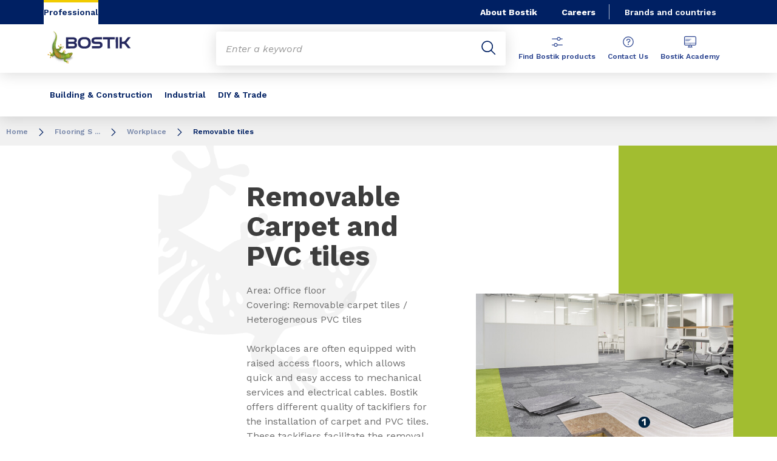

--- FILE ---
content_type: text/html;charset=UTF-8
request_url: https://www.bostik.com/egypt/en/flooring-systems-market-segments/workplace/removable-tiles/
body_size: 9678
content:
<!DOCTYPE html>
<html lang="en" dir="ltr">
<head>
<!-- Google Tag Manager --> <script>(function(w,d,s,l,i){w[l]=w[l]||[];w[l].push({'gtm.start': new Date().getTime(),event:'gtm.js'});var f=d.getElementsByTagName(s)[0], j=d.createElement(s),dl=l!='dataLayer'?'&l='+l:'';j.async=true;j.src= 'https://www.googletagmanager.com/gtm.js?id='+i+dl;f.parentNode.insertBefore(j,f); })(window,document,'script','dataLayer','GTM-MS8H5MD ');</script> <!-- End Google Tag Manager -->


    <meta name="viewport" content="width=device-width, initial-scale=1.0"/>
    <meta http-equiv="Content-Type" content="text/html; charset=utf-8"/>
    
<link rel="icon" href="/modules/proxima-bostik-templates/favicon/bostik-fav-icon.png" type="image/png"/>
            <link rel="apple-touch-icon" sizes="57x57" href="/modules/proxima-bostik-templates/favicon/Bostik_57x57.png"/>
            <link rel="apple-touch-icon" sizes="72x72" href="/modules/proxima-bostik-templates/favicon/Bostik_72x72.png"/>
            <link rel="apple-touch-icon" sizes="114x114" href="/modules/proxima-bostik-templates/favicon/Bostik_114x114.png"/>
            <link rel="apple-touch-icon" sizes="144x144" href="/modules/proxima-bostik-templates/favicon/Bostik_144x144.png"/>
            <link rel="apple-touch-icon" href="/modules/proxima-bostik-templates/favicon/Bostik_144x144.png"/>
        <link rel="preconnect" href="https://fonts.gstatic.com">
    <link href="https://fonts.googleapis.com/css2?family=Montserrat:ital,wght@0,400;0,600;0,700;0,800;1,400;1,600;1,700;1,800&display=swap" rel="stylesheet">
    <link href="https://fonts.googleapis.com/css2?family=Work+Sans:ital,wght@0,400;0,600;0,700;0,800;1,400;1,600;1,700;1,800&display=swap" rel="stylesheet">

    <script async src="https://page.bostik.com/js/forms2/js/forms2.min.js"></script>
    
<script type="application/ld+json">
        {
            "@context": "https://schema.org",
            "@type": "WebSite",
            "name": "Bostik Egypt",
            "url": "https://www.bostik.com/egypt/"
        }
    </script>
    <script src="https://unpkg.com/dayjs@1/dayjs.min.js"></script>
    <script src="https://unpkg.com/dayjs@1/locale/en.js"></script>

<title>Removable tiles | Workplace | Bostik Egypt</title>
<link rel="canonical" href="https://www.bostik.com/egypt/en/flooring-systems-market-segments/workplace/removable-tiles/"/>
<meta name="url" content="/egypt/en/flooring-systems-market-segments/workplace/removable-tiles/"/><meta property="twitter:url" content="https://www.bostik.com/egypt/en/flooring-systems-market-segments/workplace/removable-tiles/"/>
<meta property="og:url" content="https://www.bostik.com/egypt/en/flooring-systems-market-segments/workplace/removable-tiles/"/><meta property="twitter:title" content="Removable tiles | Workplace | Bostik Egypt"/>
<meta property="og:title" content="Removable tiles | Workplace | Bostik Egypt"/><meta property="twitter:image" content="https://www.bostik.com/files/live/sites/shared_bostik/files/Images/Global/Landing%20page%20segments/Removable%20carpet%20tiles-1.jpg"/>
<meta property="og:image" content="https://www.bostik.com/files/live/sites/shared_bostik/files/Images/Global/Landing%20page%20segments/Removable%20carpet%20tiles-1.jpg"/>
<meta name="description" content="Workplaces are often equipped with raised access floors, which allows quick and easy access to mechanical services and electrical cables. Bostik offers different quality of tackifiers for the installation of carpet and PVC tiles."/><meta property="twitter:description" content="Workplaces are often equipped with raised access floors, which allows quick and easy access to mechanical services and electrical cables. Bostik offers different quality of tackifiers for the installation of carpet and PVC tiles."/>
<meta property="og:description" content="Workplaces are often equipped with raised access floors, which allows quick and easy access to mechanical services and electrical cables. Bostik offers different quality of tackifiers for the installation of carpet and PVC tiles."/>

<link rel="alternate" hreflang="en-EG" href="https://www.bostik.com/egypt/en/flooring-systems-market-segments/workplace/removable-tiles/"/>
<link rel="alternate" hreflang="x-default" href="https://www.bostik.com/egypt/en/flooring-systems-market-segments/workplace/removable-tiles/"/>




<script type="application/json" id="jahia-data-ctx">{"contextPath":"","lang":"en","uilang":"en","siteUuid":"f432d91c-862b-4591-be55-b9ba3e9107c1","wcag":true,"ckeCfg":""}</script>
<script type="application/json" id="jahia-data-ck">{"path":"/modules/ckeditor/javascript/","lng":"en_US"}</script>
<script src="/javascript/initJahiaContext.js"></script>
<link id="staticAssetCSS0" rel="stylesheet" href="/generated-resources/d1c469d054426ff77e5e8f04c675da1.min.css" media="screen" type="text/css"/>
<link id="staticAssetCSS1" rel="stylesheet" href="/generated-resources/a908b2ef3c3422e24de1ac041f73e2a.min.css" media="print" type="text/css"/>
<script id="staticAssetJavascript0" src="/generated-resources/7cde6a38cd1cce31cd9496cc12f89a4.min.js"  ></script>
<script type="text/javascript" nonce="NmE5ZDg2NGEtNGU4Yy00NmIyLWFmMWYtOTQxNThjZDJiMDEw">
    window.digitalDataOverrides = window.digitalDataOverrides || [];
    window.digitalData = {
        "scope": "bostik_egypt",
        "site": {
            "siteInfo": {
                "siteID": "f432d91c-862b-4591-be55-b9ba3e9107c1"
            }
        },
        "page": {
            "pageInfo": {
                "pageID": "f166c93e-1f83-495e-8c26-0c56b71d5225",
                "nodeType": "jnt:page",
                "pageName": "Removable tiles",
                "pagePath": "/sites/bostik_egypt/home/flooring-systems-market-segments/workplace/removable-tiles",
                "templateName": "standard-page",
                "destinationURL": document.location.origin + document.location.pathname,
                "destinationSearch": document.location.search,
                "referringURL": null,
                "language": "en",
                "categories": ["/sites/systemsite/categories/structuring/bostik/share/bostik_egypt"],
                "tags": []
            },
            "consentTypes":[
                
            ]
        },
        "events": [],
        "contextServerPublicUrl": "/modules/jexperience/proxy/bostik_egypt",
        "sourceLocalIdentifierMap" : {},
        "wemInitConfig":  {
            "contextServerUrl" : "/modules/jexperience/proxy/bostik_egypt",
            "isPreview": false,
            "timeoutInMilliseconds": 1000,
            "dxUsername" : "guest",
            "contextServerCookieName" : "context-profile-id",
            "activateWem": true,
            "enableWemActionUrl": "/en/sites/bostik_egypt.enableWem.do",
            "requiredProfileProperties": ['j:nodename'],
            "requiredSessionProperties": [],
            "requireSegments": false,
            "requireScores": false
        }, 
    };

   // Expose Wem init functions  
   wem.init();
  </script>

<script type="application/json" id="jahia-data-aggregatedjs">{"scripts":["/modules/jexperience/javascript/jexperience/dist/3_6_2/wem.min.js","/modules/jquery/javascript/jquery-3.4.1.min.js","/modules/assets/javascript/jquery.jahia.min.js"]}</script>

<script type="text/javascript" src="/modules/CsrfServlet"></script>
</head>

<body id="anchor-top" class="scroll-active ">
<!-- Google Tag Manager (noscript) --> <noscript><iframe src="https://www.googletagmanager.com/ns.html?id=GTM-MS8H5MD" height="0" width="0" style="display:none;visibility:hidden"></iframe></noscript> <!-- End Google Tag Manager (noscript) -->

<nav class="page-contact-list" aria-label="???access.social.navigation.label???">
    </nav>
<div id="root" class="bostik-root ">
    <div class="skip-link js-skip">
        <a href="#main-content">Go to content</a>
        <a href="#nav-content">Go to navigation</a>
        <a href="#header-primary-search">Go to search</a>
            </div>
    <header id="header-global" class="js-witch-important language-unique " aria-live="polite">
    <input type="hidden" id="tab" name="tab" value="">
    <!-- Header secondary profil -->
    <div class="header-secondary-profiles">
        <nav>
    <ul>
        <li>
            <a href=""  target="_self"  class="selected"
    >
    Professional</a></li>
        </ul>
</nav></div>
    <!-- Header secondary menu -->
    <nav class="header-secondary-navigation" aria-label="Secondary navigation">
        <ul class="header-navigation-list">
            <li class="header-navigation-item" >
            <button class="js-switch js-switch-marked header-navigation-button js-hover  js-megamenu-level" data-level="1" data-target="cd165803-1d92-4a41-9ffb-900bee569a08" aria-controls="cd165803-1d92-4a41-9ffb-900bee569a08" data-hover="hover-group-2" aria-haspopup="true" aria-expanded="false">
                    About Bostik<svg viewBox="0 0 128 128" class="icon icon-arrow">
                    <use href="/modules/proxima-main/assets/svg/sprite-global.svg#icon-arrow" />
                </svg>
            </button>
        <div id="cd165803-1d92-4a41-9ffb-900bee569a08" class="header-megamenu header-secondary-megamenu header-secondary-panel header-level1 header-color-blue" aria-live="polite">
    <aside class="header-megamenu-left">
    <button data-target="cd165803-1d92-4a41-9ffb-900bee569a08" class="button button-back header-secondary-return-link js-header-menu-return js-switch js-megamenu-level-close" data-level="1">
        <svg viewBox="0 0 24 24" class="icon icon-boutons-link-normal">
            <use href="/modules/proxima-main/assets/svg/sprite-global.svg#icon-boutons-link-normal" />
        </svg>
        Back</button>
    <p>Discover <strong>Bostik</strong></p>
    <p>
        Want to know more about Bostik, our history, our values or our strategy? Here you’ll find a wealth of information about us.</p>

    <a href="/egypt/en/our-company/"  target="_self"  class="button button-secondary"
    >
    Get to know bostik</a></aside><div class="header-secondary-panel-list header-column header-column-manual">
    <div class="wrapper">
        <div class="header-secondary-panel-return">
            <button class="button button-back js-header-menu-return js-switch header-secondary-return-link" data-target="cd165803-1d92-4a41-9ffb-900bee569a08">
                <svg viewBox="0 0 24 24" class="icon icon-boutons-link-normal">
                    <use href="/modules/proxima-main/assets/svg/sprite-global.svg#icon-boutons-link-normal" />
                </svg>
                Back</button>
            <button class="js-switch button-close header-secondary-return-icon" data-target="cd165803-1d92-4a41-9ffb-900bee569a08" title="Close this level menu">
                <svg viewBox="0 0 500 500" class="icon icon-close">
                    <use href="/modules/proxima-main/assets/svg/sprite-global.svg#icon-close" />
                </svg>
            </button>
        </div>
        <nav  aria-label="">
            <ul class="header-navigation-list">
            <li class="list-title">About Bostik</li>
            <li class="menu-link-attach menu-link-background-white" >
            <a href="/egypt/en/our-company/our-brand/"  target="_self"  class=""
    >
    Our brand<svg class="icon icon-boutons-link-normal">
            <use href="/modules/proxima-main/assets/svg/sprite-global.svg#icon-boutons-link-normal" />
        </svg></a></li>
        <li class="menu-link-attach menu-link-background-white" >
            <a href="/egypt/en/our-company/"  target="_self"  class=""
    >
    Our Company<svg class="icon icon-boutons-link-normal">
            <use href="/modules/proxima-main/assets/svg/sprite-global.svg#icon-boutons-link-normal" />
        </svg></a></li>
        <li class="menu-link-attach menu-link-background-white" >
            <a href="/egypt/en/our-company/sustainability/"  target="_self"  class=""
    >
    Sustainability<svg class="icon icon-boutons-link-normal">
            <use href="/modules/proxima-main/assets/svg/sprite-global.svg#icon-boutons-link-normal" />
        </svg></a></li>
        </ul><ul class="header-navigation-list">
            <li class="list-title">Learn more</li>
            <li class="menu-link-attach menu-link-background-white" >
            <a href="/egypt/en/smart-adhesives/"  target="_self"  class=""
    >
    Smart adhesives<svg class="icon icon-boutons-link-normal">
            <use href="/modules/proxima-main/assets/svg/sprite-global.svg#icon-boutons-link-normal" />
        </svg></a></li>
        <li class="menu-link-attach menu-link-background-white" >
            <a href="/egypt/en/smart-adhesives/innovation-strategy/"  target="_self"  class=""
    >
    Innovation strategy<svg class="icon icon-boutons-link-normal">
            <use href="/modules/proxima-main/assets/svg/sprite-global.svg#icon-boutons-link-normal" />
        </svg></a></li>
        </ul><ul class="header-navigation-list">
            <li class="list-title">Technical Support</li>
            <li class="menu-link-attach menu-link-background-white" >
            <a href="/egypt/en/technical-support/bostik-sds/"  target="_self"  class=""
    >
    Safety data sheets<svg class="icon icon-boutons-link-normal">
            <use href="/modules/proxima-main/assets/svg/sprite-global.svg#icon-boutons-link-normal" />
        </svg></a></li>
        </ul></nav>
    </div>
</div></div></li>
        <li class="header-navigation-item" >
            <a href="/egypt/en/careers/" class=" js-hover header-navigation-link" data-hover="hover-group-2">
                    Careers<svg viewBox="0 0 24 24" class="icon icon-boutons-link-normal">
                    <use href="/modules/proxima-main/assets/svg/sprite-global.svg#icon-boutons-link-normal" />
                </svg>
            </a></li>
        </ul></nav>

    <a href="/egypt/en/brands_countries/" class="header-secondary-panel-type header-secondary-country header-navigation-item js-hover" data-hover="hover-group-2">
            Brands and countries</a>
    <!-- Header secondary Language selector  -->
    <!-- Header primary Logo -->
    <div class='header-primary-logo '>
        <a href="/egypt/en/" title="Return to homepage">
            <img src="/files/live/sites/shared_bostik/files/images/Logos/Bostik_Logo_Header.svg" alt="Bostik, smart adhesives">
        </a>
        </div><!-- Header primary -->
    <!-- Header primary Main bar -->
<nav class="header-primary-navigation" aria-label="">
    <ul class="header-navigation-list">
            <li class="header-navigation-item" >
            <button class="js-switch js-switch-marked header-navigation-button js-hover  js-megamenu-level" data-level="1" data-target="9c72b9cc-287f-45c6-ab93-87b80e12c53e" aria-controls="9c72b9cc-287f-45c6-ab93-87b80e12c53e" data-hover="hover-group-1" aria-haspopup="true" aria-expanded="false">
                    Building & Construction<svg viewBox="0 0 128 128" class="icon icon-arrow">
                    <use href="/modules/proxima-main/assets/svg/sprite-global.svg#icon-arrow" />
                </svg>
            </button>
        <div id="9c72b9cc-287f-45c6-ab93-87b80e12c53e" class="header-megamenu header-main-megamenu header-secondary-panel header-level1 header-color-none" aria-live="polite">
    <aside class="header-megamenu-left">
    <button data-target="9c72b9cc-287f-45c6-ab93-87b80e12c53e" class="button button-back header-secondary-return-link js-header-menu-return js-switch js-megamenu-level-close" data-level="1">
        <svg viewBox="0 0 24 24" class="icon icon-boutons-link-normal">
            <use href="/modules/proxima-main/assets/svg/sprite-global.svg#icon-boutons-link-normal" />
        </svg>
        Back</button>
    <p>Building &amp; Construction Overview</p>
    <p>
        Our smart adhesive systems are used globally in the construction of new buildings and refurbishment projects. You’ll find Bostik solutions for flooring, tiling, waterproofing, sealing, decoration, assembly and insulation. </p>

    <a href="/egypt/en/markets-applications/building-and-construction/"  target="_self"  class="button button-secondary"
    >
    More About Building & Construction</a></aside><div class="header-secondary-panel-list header-column header-column-manual">
    <div class="wrapper">
        <div class="header-secondary-panel-return">
            <button class="button button-back js-header-menu-return js-switch header-secondary-return-link" data-target="9c72b9cc-287f-45c6-ab93-87b80e12c53e">
                <svg viewBox="0 0 24 24" class="icon icon-boutons-link-normal">
                    <use href="/modules/proxima-main/assets/svg/sprite-global.svg#icon-boutons-link-normal" />
                </svg>
                Back</button>
            <button class="js-switch button-close header-secondary-return-icon" data-target="9c72b9cc-287f-45c6-ab93-87b80e12c53e" title="Close this level menu">
                <svg viewBox="0 0 500 500" class="icon icon-close">
                    <use href="/modules/proxima-main/assets/svg/sprite-global.svg#icon-close" />
                </svg>
            </button>
        </div>
        <nav  aria-label="">
            <ul class="header-navigation-list">
            <li class="list-title">By application</li>
            <li class="menu-link-attach menu-link-background-white" >
            <a href="/egypt/en/markets-applications/building-and-construction/waterproofing/"  target="_self"  class=""
    >
    Waterproofing<svg class="icon icon-boutons-link-normal">
            <use href="/modules/proxima-main/assets/svg/sprite-global.svg#icon-boutons-link-normal" />
        </svg></a></li>
        <li class="menu-link-attach menu-link-background-white" >
            <a href="/egypt/en/markets-applications/building-and-construction/wall-and-floor/"  target="_self"  class=""
    >
    Wall and Floor<svg class="icon icon-boutons-link-normal">
            <use href="/modules/proxima-main/assets/svg/sprite-global.svg#icon-boutons-link-normal" />
        </svg></a></li>
        <li class="menu-link-attach menu-link-background-white" >
            <a href="/egypt/en/markets-applications/building-and-construction/sealing-and-bonding/"  target="_self"  class=""
    >
    Sealing and Bonding<svg class="icon icon-boutons-link-normal">
            <use href="/modules/proxima-main/assets/svg/sprite-global.svg#icon-boutons-link-normal" />
        </svg></a></li>
        <li class="menu-link-attach menu-link-background-white" >
            <a href="/egypt/en/markets-applications/building-and-construction/building-chemicals/"  target="_self"  class=""
    >
    Building Chemicals<svg class="icon icon-boutons-link-normal">
            <use href="/modules/proxima-main/assets/svg/sprite-global.svg#icon-boutons-link-normal" />
        </svg></a></li>
        </ul></nav>
    </div>
</div></div></li>
        <li class="header-navigation-item" >
            <button class="js-switch js-switch-marked header-navigation-button js-hover  js-megamenu-level" data-level="1" data-target="29b2e3f9-8843-492d-902a-d6a7dd83cfa4" aria-controls="29b2e3f9-8843-492d-902a-d6a7dd83cfa4" data-hover="hover-group-1" aria-haspopup="true" aria-expanded="false">
                    Industrial<svg viewBox="0 0 128 128" class="icon icon-arrow">
                    <use href="/modules/proxima-main/assets/svg/sprite-global.svg#icon-arrow" />
                </svg>
            </button>
        <div id="29b2e3f9-8843-492d-902a-d6a7dd83cfa4" class="header-megamenu header-main-megamenu header-secondary-panel header-level1 header-color-none" aria-live="polite">
    <aside class="header-megamenu-left">
    <button data-target="29b2e3f9-8843-492d-902a-d6a7dd83cfa4" class="button button-back header-secondary-return-link js-header-menu-return js-switch js-megamenu-level-close" data-level="1">
        <svg viewBox="0 0 24 24" class="icon icon-boutons-link-normal">
            <use href="/modules/proxima-main/assets/svg/sprite-global.svg#icon-boutons-link-normal" />
        </svg>
        Back</button>
    <p>Industrial Solutions</p>
    <p>
        From transport to food labeling and packaging, we partner with global leaders in manufacturing to create smarter adhesives.</p>

    <a href="/egypt/en/markets-applications/industrial-adhesive/"  target="_self"  class="button button-secondary"
    >
    More about Industrial Solutions</a></aside><div class="header-secondary-panel-list header-column header-column-manual">
    <div class="wrapper">
        <div class="header-secondary-panel-return">
            <button class="button button-back js-header-menu-return js-switch header-secondary-return-link" data-target="29b2e3f9-8843-492d-902a-d6a7dd83cfa4">
                <svg viewBox="0 0 24 24" class="icon icon-boutons-link-normal">
                    <use href="/modules/proxima-main/assets/svg/sprite-global.svg#icon-boutons-link-normal" />
                </svg>
                Back</button>
            <button class="js-switch button-close header-secondary-return-icon" data-target="29b2e3f9-8843-492d-902a-d6a7dd83cfa4" title="Close this level menu">
                <svg viewBox="0 0 500 500" class="icon icon-close">
                    <use href="/modules/proxima-main/assets/svg/sprite-global.svg#icon-close" />
                </svg>
            </button>
        </div>
        <nav  aria-label="">
            <ul class="header-navigation-list">
            <li class="menu-link-attach menu-link-background-white" >
            <a href="/egypt/en/markets-applications/industrial-adhesive/automotive-adhesives/"  target="_self"  class=""
    >
    Automotive<svg class="icon icon-boutons-link-normal">
            <use href="/modules/proxima-main/assets/svg/sprite-global.svg#icon-boutons-link-normal" />
        </svg></a></li>
        <li class="menu-link-attach menu-link-background-white" >
            <a href="/egypt/en/markets-applications/industrial-adhesive/transportation-aerospace/"  target="_self"  class=""
    >
    Transportation<svg class="icon icon-boutons-link-normal">
            <use href="/modules/proxima-main/assets/svg/sprite-global.svg#icon-boutons-link-normal" />
        </svg></a></li>
        <li class="menu-link-attach menu-link-background-white" >
            <a href="/egypt/en/markets-applications/industrial-adhesive/assembly-adhesive/"  target="_self"  class=""
    >
    Assembly<svg class="icon icon-boutons-link-normal">
            <use href="/modules/proxima-main/assets/svg/sprite-global.svg#icon-boutons-link-normal" />
        </svg></a></li>
        <li class="menu-link-attach menu-link-background-white" >
            <a href="/egypt/en/markets-applications/industrial-adhesive/building-materials/"  target="_self"  class=""
    >
    Building Materials<svg class="icon icon-boutons-link-normal">
            <use href="/modules/proxima-main/assets/svg/sprite-global.svg#icon-boutons-link-normal" />
        </svg></a></li>
        </ul><ul class="header-navigation-list">
            <li class="menu-link-attach menu-link-background-white" >
            <a href="/egypt/en/markets-applications/industrial-adhesive/consumer-goods/"  target="_self"  class=""
    >
    Consumer Goods<svg class="icon icon-boutons-link-normal">
            <use href="/modules/proxima-main/assets/svg/sprite-global.svg#icon-boutons-link-normal" />
        </svg></a></li>
        <li class="menu-link-attach menu-link-background-white" >
            <a href="/egypt/en/markets-applications/industrial-adhesive/board-paper/"  target="_self"  class=""
    >
    Board & Paper<svg class="icon icon-boutons-link-normal">
            <use href="/modules/proxima-main/assets/svg/sprite-global.svg#icon-boutons-link-normal" />
        </svg></a></li>
        <li class="menu-link-attach menu-link-background-white" >
            <a href="/egypt/en/markets-applications/industrial-adhesive/flexible-lamination-adhesives/"  target="_self"  class=""
    >
    Flexible Lamination<svg class="icon icon-boutons-link-normal">
            <use href="/modules/proxima-main/assets/svg/sprite-global.svg#icon-boutons-link-normal" />
        </svg></a></li>
        <li class="menu-link-attach menu-link-background-white" >
            <a href="/egypt/en/markets-applications/industrial-adhesive/seal-coatings/"  target="_self"  class=""
    >
    Seal & Coatings<svg class="icon icon-boutons-link-normal">
            <use href="/modules/proxima-main/assets/svg/sprite-global.svg#icon-boutons-link-normal" />
        </svg></a></li>
        <li class="menu-link-attach menu-link-background-white" >
            <a href="/egypt/en/markets-applications/industrial-adhesive/reclosable-packaging/"  target="_self"  class=""
    >
    Reclosable Packaging<svg class="icon icon-boutons-link-normal">
            <use href="/modules/proxima-main/assets/svg/sprite-global.svg#icon-boutons-link-normal" />
        </svg></a></li>
        <li class="menu-link-attach menu-link-background-white" >
            <a href="/egypt/en/markets-applications/industrial-adhesive/label-adhesives/"  target="_self"  class=""
    >
    Label<svg class="icon icon-boutons-link-normal">
            <use href="/modules/proxima-main/assets/svg/sprite-global.svg#icon-boutons-link-normal" />
        </svg></a></li>
        <li class="menu-link-attach menu-link-background-white" >
            <a href="/egypt/en/markets-applications/industrial-adhesive/tape-adhesives/"  target="_self"  class=""
    >
    Tape<svg class="icon icon-boutons-link-normal">
            <use href="/modules/proxima-main/assets/svg/sprite-global.svg#icon-boutons-link-normal" />
        </svg></a></li>
        </ul><ul class="header-navigation-list">
            <li class="menu-link-attach menu-link-background-white" >
            <a href="/egypt/en/markets-applications/disposable-hygiene-adhesives/"  target="_self"  class=""
    >
    Disposable Hygiene<svg class="icon icon-boutons-link-normal">
            <use href="/modules/proxima-main/assets/svg/sprite-global.svg#icon-boutons-link-normal" />
        </svg></a></li>
        <li class="menu-link-attach menu-link-background-white" >
            <a href="/egypt/en/markets-applications/disposable-hygiene-adhesives/baby-care-adhesives/"  target="_self"  class=""
    >
    Baby Care<svg class="icon icon-boutons-link-normal">
            <use href="/modules/proxima-main/assets/svg/sprite-global.svg#icon-boutons-link-normal" />
        </svg></a></li>
        <li class="menu-link-attach menu-link-background-white" >
            <a href="/egypt/en/markets-applications/disposable-hygiene-adhesives/feminine-hygiene-adhesives/"  target="_self"  class=""
    >
    Feminine Care<svg class="icon icon-boutons-link-normal">
            <use href="/modules/proxima-main/assets/svg/sprite-global.svg#icon-boutons-link-normal" />
        </svg></a></li>
        <li class="menu-link-attach menu-link-background-white" >
            <a href="/egypt/en/markets-applications/disposable-hygiene-adhesives/adult-incontinence-adhesives/"  target="_self"  class=""
    >
    Adult Care<svg class="icon icon-boutons-link-normal">
            <use href="/modules/proxima-main/assets/svg/sprite-global.svg#icon-boutons-link-normal" />
        </svg></a></li>
        </ul></nav>
    </div>
</div></div></li>
        <li class="header-navigation-item" >
            <button class="js-switch js-switch-marked header-navigation-button js-hover  js-megamenu-level" data-level="1" data-target="adfb98de-4172-406f-b625-10650b809ef1" aria-controls="adfb98de-4172-406f-b625-10650b809ef1" data-hover="hover-group-1" aria-haspopup="true" aria-expanded="false">
                    DIY & Trade<svg viewBox="0 0 128 128" class="icon icon-arrow">
                    <use href="/modules/proxima-main/assets/svg/sprite-global.svg#icon-arrow" />
                </svg>
            </button>
        <div id="adfb98de-4172-406f-b625-10650b809ef1" class="header-megamenu header-main-megamenu header-secondary-panel header-level1 header-color-none" aria-live="polite">
    <aside class="header-megamenu-left">
    <button data-target="adfb98de-4172-406f-b625-10650b809ef1" class="button button-back header-secondary-return-link js-header-menu-return js-switch js-megamenu-level-close" data-level="1">
        <svg viewBox="0 0 24 24" class="icon icon-boutons-link-normal">
            <use href="/modules/proxima-main/assets/svg/sprite-global.svg#icon-boutons-link-normal" />
        </svg>
        Back</button>
    <p>Adhesives for DIY, Repair, Decoration &amp; Crafts</p>
    <p>
        Responding creatively to your ever-changing DIY and craft needs with a comprehensive consumer range. At Bostik, we develop and deliver innovative products to help DIYers and craft enthusiasts to easily accomplish everyday tasks with the best possible results.</p>

    <a href="/egypt/en/markets-applications/diy/"  target="_self"  class="button button-secondary"
    >
    More about DIY & Trade</a></aside><div class="header-secondary-panel-list header-column header-column-manual">
    <div class="wrapper">
        <div class="header-secondary-panel-return">
            <button class="button button-back js-header-menu-return js-switch header-secondary-return-link" data-target="adfb98de-4172-406f-b625-10650b809ef1">
                <svg viewBox="0 0 24 24" class="icon icon-boutons-link-normal">
                    <use href="/modules/proxima-main/assets/svg/sprite-global.svg#icon-boutons-link-normal" />
                </svg>
                Back</button>
            <button class="js-switch button-close header-secondary-return-icon" data-target="adfb98de-4172-406f-b625-10650b809ef1" title="Close this level menu">
                <svg viewBox="0 0 500 500" class="icon icon-close">
                    <use href="/modules/proxima-main/assets/svg/sprite-global.svg#icon-close" />
                </svg>
            </button>
        </div>
        <nav  aria-label="">
            <ul class="header-navigation-list">
            <li class="list-title">Products</li>
            <li class="menu-link-attach menu-link-background-white" >
            <a href="/egypt/en/markets-applications/diy/craft-and-hobby/"  target="_self"  class=""
    >
    Craft & Hobby<svg class="icon icon-boutons-link-normal">
            <use href="/modules/proxima-main/assets/svg/sprite-global.svg#icon-boutons-link-normal" />
        </svg></a></li>
        <li class="menu-link-attach menu-link-background-white" >
            <a href="/egypt/en/markets-applications/diy/repair-adhesive/"  target="_self"  class=""
    >
    Repair Adhesive<svg class="icon icon-boutons-link-normal">
            <use href="/modules/proxima-main/assets/svg/sprite-global.svg#icon-boutons-link-normal" />
        </svg></a></li>
        </ul></nav>
    </div>
</div></div></li>
        </ul></nav>

<!-- Header primary search activation -->
<div id="header-primary-search" class="header-primary-search">
        <form class="form-simple" action="/egypt/en/search/" data-search-locale=en data-search-site=bostik_egypt>
            <div class="autocomplete-container js-autocomplete-container">
                <div class="autocomplete-field">
                    <div class="autocomplete-query">
                        <input class="js-autocomplete" name="q" type="text" placeholder="Enter a keyword" autocomplete="off" aria-label="Enter one or more keywords. On input validation, you will be redirected to search page result."/>
                        <input name="qc" type="hidden" value="search"/>
                    </div>
                    <div class="autocomplete-button">
                        <button type="submit" title="Submit search">
                            <svg viewBox="0 0 32 32" class="icon icon-image-search">
                                <use href="/modules/proxima-main/assets/svg/sprite-global.svg#icon-image-search" />
                            </svg>
                        </button>
                    </div>
                </div>
                <div class="autocomplete-result">
                        <div class="autocomplete-list js-search-results"></div>
                    </div>
                </div>
        </form>
        <button id="header-search-button" class="js-switch js-switch-mobile-only header-primary-icon js-hover js-switch-tabindex js-search-open" data-target="header-primary-search" data-hover="hover-group-3"
           tabindex="0" title="Search">
            <svg viewBox="0 0 32 32" class="icon icon-image-search">
                <use href="/modules/proxima-main/assets/svg/sprite-global.svg#icon-image-search" />
            </svg>
            <svg viewBox="0 0 500 500" class="icon icon-close">
                <use href="/modules/proxima-main/assets/svg/sprite-global.svg#icon-close" />
            </svg>
            <span>Search</span>
        </button>
        <a id="header-search-link" class="header-primary-icon js-hover" data-target="header-primary-search" data-hover="hover-group-3"
           href="/egypt/en/search/" tabindex="0" title="Search">
            <svg viewBox="0 0 32 32" class="icon icon-image-search">
                <use href="/modules/proxima-main/assets/svg/sprite-global.svg#icon-image-search" />
            </svg>
            <span>Search</span>
        </a>
    </div>
<!-- Header primary icon list -->
<nav class="header-primary-icon-nav icon-list" aria-label="Thirty navigation">
    

<script>
    document.cookie = "logged=false; path=/";
</script><ul >
            <li class="header-primary-icon js-hover" data-hover="hover-group-3">
            <a href="/egypt/en/catalog/" >
    <svg class="icon icon-image-tool">
        <use href="/modules/proxima-main/assets/svg/sprite-global.svg#icon-image-tool" />
    </svg>
    Find Bostik products</a></li>
        <li class="header-primary-icon js-hover" data-hover="hover-group-3">
            <a href="/egypt/en/customer-support/" >
    <svg class="icon icon-image-care">
        <use href="/modules/proxima-main/assets/svg/sprite-global.svg#icon-image-care" />
    </svg>
    Contact Us</a></li>
        <li class="header-primary-icon js-hover" data-hover="hover-group-3">
            <a href="https://www.bostik.com/uae/en/bostik-academy/" target="_blank">
    <svg class="icon icon-website">
        <use href="/modules/proxima-main/assets/svg/sprite-global.svg#icon-website" />
    </svg>
    Bostik Academy</a></li>
        </ul></nav>

<!-- Header Burger -->
<button class="header-global-burger js-switch js-switch-important" data-target="header-global" title="Open main menu" aria-controls="header-global">
    <svg viewBox="0 0 727 500" class="icon icon-burger">
        <use href="/modules/proxima-main/assets/svg/sprite-global.svg#icon-burger" />
    </svg>
    <svg viewBox="0 0 500 500" class="icon icon-close">
        <use href="/modules/proxima-main/assets/svg/sprite-global.svg#icon-close" />
    </svg>
</button></header><script type="application/ld+json">{"itemListElement":[{"item":"https://www.bostik.com/cms/render/live/en/sites/bostik_egypt/home.html","@type":"ListItem","name":"Home","position":1},{"item":"https://www.bostik.com/cms/render/live/en/sites/bostik_egypt/home/flooring-systems-market-segments.html","@type":"ListItem","name":"Flooring S ...","position":2},{"item":"https://www.bostik.com/cms/render/live/en/sites/bostik_egypt/home/flooring-systems-market-segments/workplace.html","@type":"ListItem","name":"Workplace","position":3},{"@type":"ListItem","name":"Removable tiles","position":4}],"@type":"BreadcrumbList","@context":"https://schema.org"}</script>

<nav class="breadcrumb">
    <ul>
        <li>
                    <a href="/egypt/en/">Home</a>
                    <svg viewBox="0 0 128 128" class="icon icon-arrow" aria-description="Breadcrumb Separator">
                        <use href="/modules/proxima-main/assets/svg/sprite-global.svg#icon-arrow" />
                    </svg>
                </li>
            <li>
                    <a href="/egypt/en/flooring-systems-market-segments/">Flooring S ...</a>
                    <svg viewBox="0 0 128 128" class="icon icon-arrow" aria-description="Breadcrumb Separator">
                        <use href="/modules/proxima-main/assets/svg/sprite-global.svg#icon-arrow" />
                    </svg>
                </li>
            <li>
                    <a href="/egypt/en/flooring-systems-market-segments/workplace/">Workplace</a>
                    <svg viewBox="0 0 128 128" class="icon icon-arrow" aria-description="Breadcrumb Separator">
                        <use href="/modules/proxima-main/assets/svg/sprite-global.svg#icon-arrow" />
                    </svg>
                </li>
            <li>
            <span>
                Removable tiles</span>
        </li>
    </ul>
</nav><main class="content-edito content-edito-sidebar" id="main-content">
        <aside class="content-sidebar">
            </aside><article  data-type="bostik">
            <header class="banner banner-aside  content-color-green">
    <div class="wrapper">
        <p class="banner-subtitle"></p>
        <h1 class="banner-title">Removable Carpet and PVC tiles</h1>
        <p class="banner-description">Area: Office floor<br />
Covering: Removable carpet tiles / Heterogeneous PVC tiles<br />
<br />
Workplaces are often equipped with raised access floors, which allows quick and easy access to mechanical services and electrical cables. Bostik offers different quality of tackifiers for the installation of carpet and PVC tiles. These tackifiers facilitate the removal and replacement of carpet tiles on raised wood floors.</p>
        <div class="banner-button">
            <a href="/files/live/sites/shared_bostik/files/documents-brochures/Global/Brochures/C%26C/Wall%20%26%20Floor/BOSTIK-SYSTEM-APPROACH-INTERACTIF.pdf"  target="_blank" rel="noreferrer" class="button button-primary"
    data-file-type="other" data-is-direct-link="true">
    <svg viewBox="0 0 16 16" class="icon icon-download">
            <use href="/modules/proxima-main/assets/svg/sprite-global.svg#icon-download" />
        </svg>Download Guide</a></div>
    </div>

    <aside>
        <figure>
                <img src="/files/live/sites/shared_bostik/files/Images/Global/Landing%20page%20segments/Removable%20carpet%20tiles-1.jpg" class="banner-picture" alt="Removable Carpet and PVC tiles"/>
            </figure>
        <div class="banner-share">
                <button class="button button-download button-white js-modal" data-target="modal-share-rs" title="Open modal with share and social link" aria-controls="js-modal-container">
                    <svg viewBox="0 0 24 24" class="icon icon-share">
                        <use href="/modules/proxima-main/assets/svg/sprite-global.svg#icon-share" />
                    </svg>
                    Share</button>
            </div>
        </aside>

</header><section
                        class="content-block content-right content-rich-text content-color-green accordion-content ">
                    <div class="wrapper">
                        <div class="content-text">
                                        <h3>FIX A320 TACK</h3>

<p>Tackifier adhesive for removable carpet tiles</p>

<ul>
	<li>Specifically for office floors</li>
	<li>Easy-roll on application</li>
	<li>Reduced coverage</li>
</ul>

<p><a class="button button-secondary" href="/egypt/en/bostik-academy/classroom/technical-video-center/soft-flooring/" title="Soft Flooring">WATCH ON BOSTIK ACADEMY</a></p>
</div>
                            </div>
                    <aside>
                            <figure>
                                        <img src="/files/live/sites/shared_bostik/files/Images/Global/Landing%20page%20segments/FIX%20A320%20Tack.jpg" alt="Fix A320 Tack">
                                        </figure>
                                </aside>
                    </section><section
                        class="content-block content-left content-rich-text content-color-green accordion-content ">
                    <div class="wrapper">
                        <div class="content-text">
                                        <h3>FIX A570 MULTI TACK</h3>

<p>Tackifier adhesive for all types of removable soft tiles</p>

<ul>
	<li>High-performance, permanent grab</li>
	<li>All types of removable tiles</li>
	<li>All types of absorbent or non-absorbent subfloors&nbsp;</li>
</ul>

<p><a class="button button-secondary" href="https://www.bostik.com/global/en/bostik-academy/video-technical-center/soft-flooring/?wchannelid=54pbi3csyj&amp;wmediaid=xy94z5ad6g">WATCH ON BOSTIK ACADEMY</a></p>
</div>
                            </div>
                    <aside>
                            <figure>
                                        <img src="/files/live/sites/shared_bostik/files/Images/Global/Landing%20page%20segments/FIX%20A570%20MULTI%20TACK.jpg" alt="Fix A570 Multi Tack">
                                        </figure>
                                </aside>
                    </section></article>
        <div class="clear-float"/>
        </main>
    <footer>
        <div class="footer-secondary">
    <div class="wrapper">
        <div class="footer-social">
    <p>Follow us</p>
    <nav  aria-label="Footer navigation">
        <ul>
            <li>
        <a href="https://www.linkedin.com/showcase/bostik-construction" target="_blank" title="Linkedin">
            <svg class="icon icon-linkedin">
                <use href="/modules/proxima-main/assets/svg/sprite-global.svg#icon-linkedin" />
            </svg>
        </a>
    </li><li>
        <a href="https://www.facebook.com/Bostikmena" target="_blank" title="Facebook">
            <svg class="icon icon-facebook">
                <use href="/modules/proxima-main/assets/svg/sprite-global.svg#icon-facebook" />
            </svg>
        </a>
    </li><li>
        <a href="https://www.youtube.com/c/BostikSealingBondingSmartVideoChannel/videos" target="_blank" title="Youtube">
            <svg class="icon icon-youtube">
                <use href="/modules/proxima-main/assets/svg/sprite-global.svg#icon-youtube" />
            </svg>
        </a>
    </li><li>
        <a href="https://www.instagram.com/bostik_mena/" target="_blank" title="Instagram">
            <svg class="icon icon-instagram">
                <use href="/modules/proxima-main/assets/svg/sprite-global.svg#icon-instagram" />
            </svg>
        </a>
    </li></ul>
    </nav>
</div><div class="footer-location">
    <p>
            Discover our locations</p>
        <a class="button button-tertiary button-white"
           href="/egypt/en/location-finder/">
            Bostik in Egypt</a>
        <svg viewBox="0 0 258 128" class="icon icon-map">
            <use href="/modules/proxima-main/assets/svg/sprite-global.svg#icon-map" />
        </svg>
    </div></div>
</div><div class="footer-primary">
    <div class="wrapper">
        <div class="footer-logo">
        <a href="/egypt/en/" title="Bostik, smart adhesives">
            <img src="/files/live/sites/shared_bostik/files/images/Logos/Logo_BOSTIK_white.png" alt="Bostik, smart adhesives">
        </a>
    </div>
<div class="footer-description">
            <strong>GET IN TOUCH</strong><br />
<strong>Bostik&nbsp;Consumer &amp; Construction</strong><br />
Arkema Middle East DMCC&nbsp;<br />
Unit 1108, JBC3 Tower Cluster Y<br />
Jumeirah Lakes Towers<br />
Dubai, United Arab Emirates<br />
E-mail: <a href="/cdn-cgi/l/email-protection" class="__cf_email__" data-cfemail="53313c20273a387d3e363d327e3a3d353c13313c20273a387d303c3e">[email&#160;protected]</a><br />
Phone:&nbsp;+971 4 875 1700<br />
<br />
<strong>Bostik Non Woven</strong><br />
Plant: Bostik Egypt<br />
Industrial Development Group - E2<br />
6th of October City, Giza, Egypt<br />
Phone: +20 2 3828 9100</div><nav class="footer-navigation" aria-label="Footer navigation">
            <ul class="footer-navigation-column">
    <li>
            <a href="/egypt/en/markets-applications/"  target="_self"  class="link-white"
    >
    Markets & Applications</a></li>
    <li>
            <a href="/egypt/en/markets-applications/building-and-construction/"  target="_self"  class="link-white"
    >
    Building & Construction Solutions</a></li>
    <li>
            <a href="/egypt/en/markets-applications/industrial-adhesive/"  target="_self"  class="link-white"
    >
    Industrial Solutions</a></li>
    <li>
            <a href="/egypt/en/markets-applications/diy/"  target="_self"  class="link-white"
    >
    DIY Solutions</a></li>
    </ul><ul class="footer-navigation-column">
    <li>
            <a href="https://www.bostik.com/global/en/resources-and-tools/"  target="_blank" rel="noreferrer" class="link-white"
    >
    Ressources & Tools</a></li>
    <li>
            <a href="/egypt/en/catalog/"  target="_self"  class="link-white"
    >
    Product Finder</a></li>
    <li>
            <a href="/egypt/en/technical-support/bostik-sds/"  target="_self"  class="link-white"
    >
    Safety Datasheet (SDS)</a></li>
    <li>
            <a href="/egypt/en/technical-support/bostik-technical-data-sheets/"  target="_self"  class="link-white"
    >
    Technical Datasheet (TDS)</a></li>
    <li>
            <a href="/egypt/en/media/"  target="_self"  class="link-white"
    >
    Case Studies</a></li>
    <li>
            <a href="https://www.bostik.com/uae/en/bostik-academy/training/next-events/?qc=eventslist"  target="_blank" rel="noreferrer" class="link-white"
    >
    Events</a></li>
    <li>
            <a href="https://www.bostik.com/uae/en/bostik-academy/"  target="_blank" rel="noreferrer" class="link-white"
    >
    Bostik Academy</a></li>
    </ul><ul class="footer-navigation-column">
    <li>
            <a href="https://www.bostik.com/global/en/about-bostik/sustainability/"  target="_blank" rel="noreferrer" class="link-white"
    >
    Sustainability</a></li>
    <li>
            <a href="https://www.bostik.com/global/en/sustainable-packaging/"  target="_blank" rel="noreferrer" class="link-white"
    >
    Sustainable Solutions</a></li>
    <li>
            <a href="https://www.arkema.com/global/en/investor-relations/corporate-governance/csr/"  target="_blank" rel="noreferrer" class="link-white"
    >
    CSR Policy</a></li>
    </ul><ul class="footer-navigation-column">
    <li>
            <a href="/egypt/en/our-company/"  target="_self"  class="link-white"
    >
    About Bostik</a></li>
    <li>
            <a href="/egypt/en/our-company/our-history/"  target="_self"  class="link-white"
    >
    Our History</a></li>
    <li>
            <a href="https://www.bostik.com/global/en/our-company/about-arkema/"  target="_blank" rel="noreferrer" class="link-white"
    >
    About Arkema</a></li>
    <li>
            <a href="https://www.arkema.com/global/en/arkema-group/ethics-and-compliance/"  target="_blank" rel="noreferrer" class="link-white"
    >
    Ethics & Compliance</a></li>
    <li>
            <a href="/egypt/en/careers/"  target="_self"  class="link-white"
    >
    Careers</a></li>
    <li>
            <a href="/egypt/en/news-search/"  target="_self"  class="link-white"
    >
    News</a></li>
    </ul></nav>

        <nav class="footer-legal" aria-label="Footer legal navigation">
            <ul>
                <li>
                    <a class="link-white" href="/egypt/en/site-map/">Site Map</a>
                    </li>
                <li>
                        <a href="/egypt/en/cookie-policy/"  target="_self"  class="link-white"
    >
    Cookie Policy</a></li>
                <li>
                        <a href="javascript:Didomi.preferences.show()" target="_self" ""  target="_blank" rel="noreferrer" class="link-white"
    >
    Cookie Management</a></li>
                <li>
                        <a href="https://www.bostik.com/global/en/terms-of-use/"  target="_blank" rel="noreferrer" class="link-white"
    >
    Terms & Conditions</a></li>
                <li>
                        <a href="https://www.arkema.com/global/en/arkema-group/ethics-and-compliance/data-privacy-information-notice/"  target="_blank" rel="noreferrer" class="link-white"
    >
    Data privacy</a></li>
                <li>
                        <a href="https://www.bostik.com/global/en/e-accessibility/"  target="_blank" rel="noreferrer" class="link-white"
    >
    E-accessibility</a></li>
                <li>
                        <a href="https://my.arkema.com/en/"  target="_blank" rel="noreferrer" class="link-white"
    >
    Customer portal </a></li>
                <li>
                        <a href="/egypt/en/customer-support/"  target="_self"  class="link-white"
    >
    Contact us</a></li>
                </ul>
            </nav>
    </div>
</div><div class="footer-copyright ">
    <div class="wrapper">
        <div>
                <p>&copy;2025 Bostik, All rights reserved</p>
</div>
            <div>
                <p style="opacity: 1;">Adhesive solutions by <img alt="Arkema-Logotype_Blanc.png" src="/files/live/sites/shared_bostik/files/images/Logos/Arkema-Logotype_Blanc.png" style="width: 190px; height: 41px;" /></p>
</div>
        </div>
</div></footer>

    <a href="#anchor-top" class="global-backtop" title="Top">
            <svg viewBox="0 0 17 24" class="icon icon-navigation-chevron-up-top">
                <use href="/modules/proxima-main/assets/svg/sprite-global.svg#icon-navigation-chevron-up-top" />
            </svg>
            <span>
              Top</span>
        </a>
    </div>
<div id="modal-share-rs" class="modal modal-small">
    <div class="modal-content">
        <button class="js-modal-close modal-close" data-target="modal-share-rs" title="Close the modal window" aria-controls="js-modal-container">
            <svg viewBox="0 0 500 500" class="icon icon-close">
                <use href="/modules/proxima-main/assets/svg/sprite-global.svg#icon-close" />
            </svg>
        </button>
        <div class="modal-title">
            Share this page</div>
        <div class="share-rs_toolbox">
	<script data-cfasync="false" src="/cdn-cgi/scripts/5c5dd728/cloudflare-static/email-decode.min.js"></script><script>
		function buildURL(item)
		{
			item.href=item.href.replace(/@url@/g,window.location.href).replace(/@title@/g,document.title);
			return true;
		}
	</script>
	<!-- Sharingbutton Facebook -->
	<a class="share-rs_link share-rs_facebook" onclick="return buildURL(this)" href="https://facebook.com/sharer/sharer.php?u=@url@" target="_blank" rel="noopener" title="Link to Facebook">
        <svg viewBox="0 0 32 32" class="icon icon-facebook">
            <use href="/modules/proxima-main/assets/svg/sprite-global.svg#icon-facebook" />
        </svg>
	</a>

	<!-- Sharingbutton Twitter -->
	<a class="share-rs_link share-rs_twitter" onclick="return buildURL(this)" href="https://twitter.com/intent/tweet/?text=@title@&amp;url=@url@" target="_blank" rel="noopener" title="Link to Twitter">
        <svg viewBox="0 0 32 32" class="icon icon-twitter">
            <use href="/modules/proxima-main/assets/svg/sprite-global.svg#icon-twitter" />
        </svg>
	</a>

	<!-- Sharingbutton Pinterest -->
	<a class="share-rs_link share-rs_pinterest" onclick="return buildURL(this)" href="https://pinterest.com/pin/create/button/?url=@url@media=@url@&amp;description=@title@" target="_blank" rel="noopener" title="Link to Pinterest">
        <svg viewBox="0 0 32 32" class="icon icon-pinterest-2">
            <use href="/modules/proxima-main/assets/svg/sprite-global.svg#icon-pinterest-2" />
        </svg>
	</a>

	<!-- Sharingbutton LinkedIn -->
	<a class="share-rs_link share-rs_linkedin" onclick="return buildURL(this)" href="https://www.linkedin.com/shareArticle?mini=true&amp;url=@url@&amp;title=@title@&amp;summary=@title@&amp;source=@url@" target="_blank" rel="noopener" title="Link to Linkedin">
        <svg viewBox="0 0 32 32" class="icon icon-linkedin">
            <use href="/modules/proxima-main/assets/svg/sprite-global.svg#icon-linkedin" />
        </svg>
	</a>
</div></div>
    <div class="modal-background js-modal-close" data-target="modal-share-rs" aria-controls="js-modal-container"></div>
</div>
<div id="modal-product-update" class="modal modal-small modal-product">
    <div class="modal-content">
        <div class="modal-wrapper">
            <button class="js-modal-close modal-close" data-target="modal-product-update" title="Close this level menu" aria-controls="js-modal-container">
                <svg viewBox="0 0 500 500" class="icon icon-close">
                    <use href="/modules/proxima-main/assets/svg/sprite-global.svg#icon-close" />
                </svg>
            </button>
            <div class="js-cart-modal">

            </div>
        </div>
    </div>
    <div class="modal-background js-modal-close" data-target="modal-product-update" aria-controls="js-modal-container"></div>
</div>
<div id="modal-picture" class="modal modal-picture">
    <div class="modal-content">
        <button class="button button-zoom js-modal-close modal-close" data-target="modal-picture" title="Button to zoom image">
            <svg viewBox="0 0 32 32" class="icon icon-reduce">
                <use href="/modules/proxima-main/assets/svg/sprite-global.svg#icon-reduce" />
            </svg>
        </button>
        <div class="js-modal-picture"></div>
    </div>
    <div class="modal-background js-modal-close" data-target="modal-picture" aria-controls="js-modal-container"></div>
</div>
<div id="js-modal-container"></div>

<div class="js-datalayer" data-layer='{"country":"Egypt","regions":"undefined","isLogged":"false","contentId":"f166c93e-1f83-495e-8c26-0c56b71d5225","language":"en","country":"undefined","market":"undefined","pageType":"standard-page","bu":"undefined","user_id":"N/A","event":"pageInfo","application1":"undefined","application2":"undefined","application3":"undefined","user_company":"N/A"}'></div>
<script>
    let globalScrollState = {
        body: true,
        header: false,
        modal: false,
        popin: true,
        headerMainMegamenu: false,
        appSidebar: false,
        sidebar: false,
        bannerSearchContent: false,
        saveScrollState: false
    };
</script>
<script>
    var siteLang = "en"
</script>
<script defer src="https://static.cloudflareinsights.com/beacon.min.js/vcd15cbe7772f49c399c6a5babf22c1241717689176015" integrity="sha512-ZpsOmlRQV6y907TI0dKBHq9Md29nnaEIPlkf84rnaERnq6zvWvPUqr2ft8M1aS28oN72PdrCzSjY4U6VaAw1EQ==" data-cf-beacon='{"rayId":"9be9dc535e12a3ae","version":"2025.9.1","serverTiming":{"name":{"cfExtPri":true,"cfEdge":true,"cfOrigin":true,"cfL4":true,"cfSpeedBrain":true,"cfCacheStatus":true}},"token":"8b95ce7d46db4ae8af4a12d1a4ef6c47","b":1}' crossorigin="anonymous"></script>
</body>

<link rel="preload" as="script" href="/modules/proxima-main/javascript/bostik-vendors-jquery-v-7980-bundle.js">
    <link rel="preload" as="script" href="/modules/proxima-main/javascript/bostik-vendors-@babel-v-7980-bundle.js">
    <link rel="preload" as="script" href="/modules/proxima-main/javascript/bostik-vendors-react-v-7980-bundle.js">
    <link rel="preload" as="script" href="/modules/proxima-main/javascript/bostik-vendors-underscore-v-7980-bundle.js">
    <link rel="preload" as="script" href="/modules/proxima-main/javascript/bostik-vendors-twig-v-7980-bundle.js">
    <link rel="preload" as="script" href="/modules/proxima-main/javascript/bostik-vendors-locutus-v-7980-bundle.js">
    <link rel="preload" as="script" href="/modules/proxima-main/javascript/bostik-vendors-whatwg-fetch-v-7980-bundle.js">
    <link rel="preload" as="script" href="/modules/proxima-main/javascript/bostik-vendors-path-browserify-v-7980-bundle.js">
    <link rel="preload" as="script" href="/modules/proxima-main/javascript/bostik-common-v-7980-bundle.js">
    <link rel="preload" as="script" href="/modules/proxima-main/javascript/bostik-v-7980-bundle.js">
    <script defer src="/modules/proxima-main/javascript/bostik-vendors-jquery-v-7980-bundle.js"></script>
    <script defer src="/modules/proxima-main/javascript/bostik-vendors-@babel-v-7980-bundle.js"></script>
    <script defer src="/modules/proxima-main/javascript/bostik-vendors-react-v-7980-bundle.js"></script>
    <script defer src="/modules/proxima-main/javascript/bostik-vendors-underscore-v-7980-bundle.js"></script>
    <script defer src="/modules/proxima-main/javascript/bostik-vendors-twig-v-7980-bundle.js"></script>
    <script defer src="/modules/proxima-main/javascript/bostik-vendors-locutus-v-7980-bundle.js"></script>
    <script defer src="/modules/proxima-main/javascript/bostik-vendors-whatwg-fetch-v-7980-bundle.js"></script>
    <script defer src="/modules/proxima-main/javascript/bostik-vendors-path-browserify-v-7980-bundle.js"></script>
    <script defer src="/modules/proxima-main/javascript/bostik-common-v-7980-bundle.js"></script>
    <script defer src="/modules/proxima-main/javascript/bostik-v-7980-bundle.js"></script>
    <script async src="/modules/proxima-main/javascript/bostik-vendors-slick-carousel-v-7980-bundle.js"></script>
    <script async src="/modules/proxima-main/javascript/bostik-vendors-leaflet-v-7980-bundle.js"></script>
    <script async src="/modules/proxima-main/javascript/bostik-vendors-leaflet.markercluster-v-7980-bundle.js"></script>
    <script async src="/modules/proxima-main/javascript/bostik-vendors-leaflet-gesture-handling-v-7980-bundle.js"></script>
    </html>

--- FILE ---
content_type: text/javascript
request_url: https://www.bostik.com/modules/proxima-main/javascript/bostik-v-7980-bundle.js
body_size: 694
content:
(()=>{var e,r={3369:e=>{"use strict";e.exports=JSON.parse('{"COMMIT_SHA":"92a29c41ac07656f459affb6653dd1317e653e52","VERSION":"7.98.0","PIPELINE_ID":"179124","TIME":"2026-01-12-09:33:58"}')},6198:()=>{},8330:e=>{"use strict";e.exports={N2:"7.3.5.1"}}},o={};function t(e){var s=o[e];if(void 0!==s)return s.exports;var n=o[e]={exports:{}};return r[e].call(n.exports,n,n.exports,t),n.exports}t.m=r,e=[],t.O=(r,o,s,n)=>{if(!o){var i=1/0;for(d=0;d<e.length;d++){o=e[d][0],s=e[d][1],n=e[d][2];for(var a=!0,l=0;l<o.length;l++)(!1&n||i>=n)&&Object.keys(t.O).every(e=>t.O[e](o[l]))?o.splice(l--,1):(a=!1,n<i&&(i=n));if(a){e.splice(d--,1);var b=s();void 0!==b&&(r=b)}}return r}n=n||0;for(var d=e.length;d>0&&e[d-1][2]>n;d--)e[d]=e[d-1];e[d]=[o,s,n]},t.n=e=>{var r=e&&e.__esModule?()=>e.default:()=>e;return t.d(r,{a:r}),r},t.d=(e,r)=>{for(var o in r)t.o(r,o)&&!t.o(e,o)&&Object.defineProperty(e,o,{enumerable:!0,get:r[o]})},t.g=function(){if("object"==typeof globalThis)return globalThis;try{return this||new Function("return this")()}catch(e){if("object"==typeof window)return window}}(),t.o=(e,r)=>Object.prototype.hasOwnProperty.call(e,r),t.r=e=>{"undefined"!=typeof Symbol&&Symbol.toStringTag&&Object.defineProperty(e,Symbol.toStringTag,{value:"Module"}),Object.defineProperty(e,"__esModule",{value:!0})},(()=>{var e={bostik:0};t.O.j=r=>0===e[r];var r=(r,o)=>{var s,n,i=o[0],a=o[1],l=o[2],b=0;if(i.some(r=>0!==e[r])){for(s in a)t.o(a,s)&&(t.m[s]=a[s]);if(l)var d=l(t)}for(r&&r(o);b<i.length;b++)n=i[b],t.o(e,n)&&e[n]&&e[n][0](),e[n]=0;return t.O(d)},o=self.webpackChunkproxima=self.webpackChunkproxima||[];o.forEach(r.bind(null,0)),o.push=r.bind(null,o.push.bind(o))})();var s=t.O(void 0,["bostik-vendors-underscore","bostik-vendors-@babel","bostik-vendors-twig","bostik-vendors-locutus","bostik-vendors-react","bostik-vendors-whatwg-fetch","bostik-vendors-slick-carousel","bostik-vendors-path-browserify","bostik-vendors-leaflet","bostik-vendors-leaflet.markercluster","bostik-vendors-leaflet-gesture-handling","bostik-vendors-jquery","bostik-common"],()=>t(9829));s=t.O(s)})();

--- FILE ---
content_type: text/javascript;charset=utf-8
request_url: https://www.bostik.com/modules/CsrfServlet
body_size: 2830
content:
var owaspCSRFGuardScriptHasLoaded=owaspCSRFGuardScriptHasLoaded||{};if(!0!==owaspCSRFGuardScriptHasLoaded)!function(){if(owaspCSRFGuardScriptHasLoaded=!0,!window.csrfguarded){var e,t={listEvents:e=[],add:function(t,n,s){e.push(arguments)},flush:function(){var t,n;for(t=e.length-1;t>=0;t-=1){if((n=e[t])[0].removeEventListener)n[0].removeEventListener(n[1],n[2],n[3]);if('on'!==n[1].substring(0,2))n[1]='on'+n[1];if(n[0].detachEvent)n[0].detachEvent(n[1],n[2])}}},n='www.bostik.com'.split(',');if(d(document.domain,n)){var s='CSRFTOKEN',i='RP47-MFRB-SNHW-605Z-ZSJK-Z8QY-VP6O-QAMY',o={isDomContentLoaded:!1},r={pageTokens:{}};if(a(window,'unload',t.flush),a(window,'DOMContentLoaded',(function(){if(o.isDomContentLoaded=!0,r.pageTokensLoaded)y(s,i,r.pageTokens)})),false)!function(){const e='';if(e)a(window,e,(function(e){T([e.detail],s,i,r.pageTokens)}));else if(MutationObserver){const e=new MutationObserver((function(e,t){for(let t in e){const n=e[t],o=n.addedNodes;if('childList'===n.type&&o.length&&o.length>0)T(o,s,i,r.pageTokens)}}));e.observe(document,{attributes:!1,childList:!0,subtree:!0}),a(window,'unload',e.disconnect)}else a(window,'DOMNodeInserted',(function(e){const t=e.target||e.srcElement;if('DOMNodeInserted'===e.type)T([t],s,i,r.pageTokens)}))}();if(true){if('Microsoft Internet Explorer'===navigator.appName)!function(){var e=window.XMLHttpRequest;function t(){this.base=e?new e:new window.ActiveXObject('Microsoft.XMLHTTP')}function n(){return new t}n.prototype=t.prototype,n.UNSENT=0,n.OPENED=1,n.HEADERS_RECEIVED=2,n.LOADING=3,n.DONE=4,n.prototype.status=0,n.prototype.statusText='',n.prototype.readyState=n.UNSENT,n.prototype.responseText='',n.prototype.responseXML=null,n.prototype.onsend=null,n.url=null,n.onreadystatechange=null,n.prototype.open=function(e,t,n,s,i){var o=this;this.url=t,this.base.onreadystatechange=function(){try{o.status=o.base.status}catch(e){}try{o.statusText=o.base.statusText}catch(e){}try{o.readyState=o.base.readyState}catch(e){}try{o.responseText=o.base.responseText}catch(e){}try{o.responseXML=o.base.responseXML}catch(e){}if(null!==o.onreadystatechange)o.onreadystatechange.apply(this,arguments)},this.base.open(e,t,n,s,i)},n.prototype.send=function(e){if(null!==this.onsend)this.onsend.apply(this,arguments);this.base.send(e)},n.prototype.abort=function(){this.base.abort()},n.prototype.getAllResponseHeaders=function(){return this.base.getAllResponseHeaders()},n.prototype.getResponseHeader=function(e){return this.base.getResponseHeader(e)},n.prototype.setRequestHeader=function(e,t){return this.base.setRequestHeader(e,t)},window.XMLHttpRequest=n}();else XMLHttpRequest.prototype._open=XMLHttpRequest.prototype.open,XMLHttpRequest.prototype.open=function(e,t,n,s,i){this.url=t,this._open.apply(this,arguments)},XMLHttpRequest.prototype._send=XMLHttpRequest.prototype.send,XMLHttpRequest.prototype.send=function(e){if(null!==this.onsend)this.onsend.apply(this,arguments);this._send.apply(this,arguments)};XMLHttpRequest.prototype.onsend=function(e){a(this,'readystatechange',(function(){if(4===this.readyState)if(-1!==this.getAllResponseHeaders().indexOf(s)){let e=this.getResponseHeader(s);try{let t=JSON.parse(e),n=t.masterToken;if(void 0!==n)i=n;let o=t.pageTokens;if(void 0!==o)Object.keys(o).forEach((function(e){return r.pageTokens[e]=o[e]}));y(s,i,r.pageTokens)}catch(e){console.error('Error while updating tokens from response header.')}}}));if(c(this.url)&&f(this.url)){this.setRequestHeader('X-Requested-With','XMLHttpRequest');let e=function(e){var t=function(e,t){let n=e.indexOf(t);return n>0?e.substring(0,n):e};let n=u(e,'/')?e:'/'+e;return n=t(n,'?'),n=t(n,'#'),n}(this.url);if(null===r.pageTokens)this.setRequestHeader(s,i);else{let t=h(r.pageTokens,e);if(null==t){let t=function(e,t){let n=null,s=window.location.pathname.substring(1).split('/'),i='';for(let o=0;o<s.length-1;o++){i+='/'+s[o];let r=h(e,i+t);if(null!=r){n=r;break}}return n}(r.pageTokens,e);if(null===t)this.setRequestHeader(s,i);else this.setRequestHeader(s,t)}else this.setRequestHeader(s,t)}}}}if(false){!function(e,t,n){const s=window.XMLHttpRequest?new window.XMLHttpRequest:new window.ActiveXObject('Microsoft.XMLHTTP');if(s.open('POST','/modules/CsrfServlet',true),1)if(void 0!==e&&void 0!==t)s.setRequestHeader(e,t);s.onreadystatechange=function(){if(4===s.readyState)if(200===s.status){let e=JSON.parse(s.responseText).pageTokens;n.call(this,e)}else alert(s.status+': CSRF check failed')},s.send(null)}(s,i,(function(e){if(r.pageTokens=e,r.pageTokensLoaded=!0,o.isDomContentLoaded)y(s,i,e)}))}else a(window,'DOMContentLoaded',(function(){y(s,i,{})}));window.csrfguarded=!0}else alert('OWASP CSRFGuard JavaScript was included from within an unauthorized domain!')}function a(e,n,s){if(e.addEventListener)e.addEventListener(n,s,!1),t.add(e,n,s);else if(e.attachEvent)e['e'+n+s]=s,e[n+s]=function(){e['e'+n+s](window.event)},e.attachEvent('on'+n,e[n+s]),t.add(e,n,s);else e['on'+n]=e['e'+n+s]}function u(e,t){return 0===e.indexOf(t)}function l(e,t){return e.substring(e.length-t.length)===t}function f(e){let t=-1!==e.indexOf('?')?e.substring(0,e.indexOf('?')):e;return l(t,'.do')||t.indexOf('/*')>-1}function d(e,t){var n=!1;if(t&&t.constructor===Array)for(var s=0;s<t.length;s++)if(d(e,t[s]))return!0;if(e===t)n=!0;else if(0)if('.'===t.charAt(0))n=l(e,t);else n=l(e,'.'+t);return n}function c(e){var t=!1;if('http://'===e.substring(0,7)||'https://'===e.substring(0,8)){for(var n=e.indexOf('://'),s=e.substring(n+3),i='',o=0;o<s.length;o++){var r=s.charAt(o);if('/'===r||':'===r||'#'===r)break;else i+=r}t=d(document.domain,i)}else if('#'===e.charAt(0))t=!1;else if(!u(e,'//')&&('/'===e.charAt(0)||-1===e.search(/^[a-zA-Z][a-zA-Z0-9.+-]*:/)))t=!0;return t}function p(e){var t='',n=e.indexOf('://'),s='';if(n>0)s=e.substring(n+3);else if('/'!==e.charAt(0))s='/modules/'+e;else s=e;for(var i=-1===n,o=0;o<s.length;o++){var r=s.charAt(o);if('/'===r)i=!0;else if(!0===i&&('?'===r||'#'===r)){i=!1;break}if(!0===i)t+=r}return t}function h(e,t){let n=null;return Object.keys(e).forEach((function(s){var i=e[s];if(t===s)n=i;else if(u(s,'^')&&l(s,'$')){if(new RegExp(s).test(t))n=i}else if(u(s,'/*'))n=i;else if(u(t,'/modules')&&l(s,t.substring(14)))n=i;else if(l(s,'/*')||u(s,'.*'))console.warn('\'Extension\' and \'partial path wildcard\' matching for page tokens is not supported properly yet! Every resource will be assigned a new unique token instead of using the defined resource matcher token. Although this is not a security issue, in case of a large REST application it can have an impact on performance.Consider using regular expressions instead.')})),n}function g(e,t,n,s,i){if(!i){var o=e.getAttribute('method');if(null!=o&&'get'===o.toLowerCase())return}var r=n,a=e.getAttribute('action');if(null!==a&&c(a)&&f(a)){const i=h(s,p(a));r=null==i?n:i;let o=Object.keys(e.elements).filter((function(n){return e.elements[n].name===t}));if(0===o.length){var u=document.createElement('input');u.setAttribute('type','hidden'),u.setAttribute('name',t),u.setAttribute('value',r),e.appendChild(u)}else o.forEach((function(t){return e.elements[t].value=r}))}}function E(e,t,n,s,i){const o=function(e,t,n){let s;if(-1===e.indexOf('?'))s=e+'?'+t+'='+n;else s=e+'&'+t+'='+n;return s},r=e.getAttribute&&e.getAttribute(t);if(null!=r&&c(r)&&f(r)&&!function(e){var t=!1,n='';if(''!==n)for(var s=function(e){var t='';if(-1!==e.indexOf(';'))e=e.split(';')[0];if(-1!==e.indexOf('.'))t=e.substring(e.lastIndexOf('.')+1,e.length)||e;return t}(p(e)).toLowerCase(),i=n.split(','),o=0;o<i.length;o++)if(i[o]===s){t=!0;break}return t}(r)){const a=h(i,p(r)),u=null==a?s:a,l=new RegExp('(?:'+n+'=)([^?|#|&]+)','gi').exec(r);if(null===l||0===l.length){let s;const i=r.indexOf('#');if(-1!==i){const e=r.split('#')[0],t=r.substring(i);s=o(e,n,u)+t}else s=o(r,n,u);try{e.setAttribute(t,s)}catch(e){}}else{let n=r;l.slice(1).forEach((function(e){return n=n.replace(e,u)})),e.setAttribute(t,n)}}}function T(e,t,n,s){var i=e.length;for(let o=0;o<i;o++){let r=e[o];if(r.tagName&&'form'===r.tagName.toLowerCase()){if(true)g(r,t,n,s,true),i=e.length;if(false)E(r,'action',t,n,s)}else if(true)E(r,'src',t,n,s),E(r,'href',t,n,s)}}function y(e,t,n){var s={};if(false)s=n;T(document.all?document.all:document.getElementsByTagName('*'),e,t,s)}}();

--- FILE ---
content_type: text/javascript
request_url: https://www.bostik.com/modules/proxima-main/javascript/bostik-vendors-@babel-v-7980-bundle.js
body_size: 3517
content:
(self.webpackChunkproxima=self.webpackChunkproxima||[]).push([["arkema-vendors-@babel","bostik-vendors-@babel","support-decision-tool-vendors-@babel"],{296:(t,r,e)=>{"use strict";e.d(r,{A:()=>o});var n=e(7800);function o(t,r){return function(t){if(Array.isArray(t))return t}(t)||function(t,r){var e=null==t?null:"undefined"!=typeof Symbol&&t[Symbol.iterator]||t["@@iterator"];if(null!=e){var n,o,u,i,a=[],c=!0,f=!1;try{if(u=(e=e.call(t)).next,0===r){if(Object(e)!==e)return;c=!1}else for(;!(c=(n=u.call(e)).done)&&(a.push(n.value),a.length!==r);c=!0);}catch(t){f=!0,o=t}finally{try{if(!c&&null!=e.return&&(i=e.return(),Object(i)!==i))return}finally{if(f)throw o}}return a}}(t,r)||(0,n.A)(t,r)||function(){throw new TypeError("Invalid attempt to destructure non-iterable instance.\nIn order to be iterable, non-array objects must have a [Symbol.iterator]() method.")}()}},388:(t,r,e)=>{"use strict";e.d(r,{A:()=>o});var n=e(2284);function o(t,r){if(r&&("object"==(0,n.A)(r)||"function"==typeof r))return r;if(void 0!==r)throw new TypeError("Derived constructors may only return object or undefined");return function(t){if(void 0===t)throw new ReferenceError("this hasn't been initialised - super() hasn't been called");return t}(t)}},467:(t,r,e)=>{"use strict";function n(t,r,e,n,o,u,i){try{var a=t[u](i),c=a.value}catch(t){return void e(t)}a.done?r(c):Promise.resolve(c).then(n,o)}function o(t){return function(){var r=this,e=arguments;return new Promise(function(o,u){var i=t.apply(r,e);function a(t){n(i,o,u,a,c,"next",t)}function c(t){n(i,o,u,a,c,"throw",t)}a(void 0)})}}e.d(r,{A:()=>o})},579:(t,r,e)=>{var n=e(3738).default;t.exports=function(t){if(null!=t){var r=t["function"==typeof Symbol&&Symbol.iterator||"@@iterator"],e=0;if(r)return r.call(t);if("function"==typeof t.next)return t;if(!isNaN(t.length))return{next:function(){return t&&e>=t.length&&(t=void 0),{value:t&&t[e++],done:!t}}}}throw new TypeError(n(t)+" is not iterable")},t.exports.__esModule=!0,t.exports.default=t.exports},816:(t,r,e)=>{"use strict";e.d(r,{A:()=>o});var n=e(2284);function o(t){var r=function(t,r){if("object"!=(0,n.A)(t)||!t)return t;var e=t[Symbol.toPrimitive];if(void 0!==e){var o=e.call(t,r||"default");if("object"!=(0,n.A)(o))return o;throw new TypeError("@@toPrimitive must return a primitive value.")}return("string"===r?String:Number)(t)}(t,"string");return"symbol"==(0,n.A)(r)?r:r+""}},887:(t,r,e)=>{var n=e(6993),o=e(1791);t.exports=function(t,r,e,u,i){return new o(n().w(t,r,e,u),i||Promise)},t.exports.__esModule=!0,t.exports.default=t.exports},1791:(t,r,e)=>{var n=e(5172),o=e(5546);t.exports=function t(r,e){function u(t,o,i,a){try{var c=r[t](o),f=c.value;return f instanceof n?e.resolve(f.v).then(function(t){u("next",t,i,a)},function(t){u("throw",t,i,a)}):e.resolve(f).then(function(t){c.value=t,i(c)},function(t){return u("throw",t,i,a)})}catch(t){a(t)}}var i;this.next||(o(t.prototype),o(t.prototype,"function"==typeof Symbol&&Symbol.asyncIterator||"@asyncIterator",function(){return this})),o(this,"_invoke",function(t,r,n){function o(){return new e(function(r,e){u(t,n,r,e)})}return i=i?i.then(o,o):o()},!0)},t.exports.__esModule=!0,t.exports.default=t.exports},2176:(t,r,e)=>{"use strict";function n(){try{var t=!Boolean.prototype.valueOf.call(Reflect.construct(Boolean,[],function(){}))}catch(t){}return(n=function(){return!!t})()}e.d(r,{A:()=>n})},2284:(t,r,e)=>{"use strict";function n(t){return n="function"==typeof Symbol&&"symbol"==typeof Symbol.iterator?function(t){return typeof t}:function(t){return t&&"function"==typeof Symbol&&t.constructor===Symbol&&t!==Symbol.prototype?"symbol":typeof t},n(t)}e.d(r,{A:()=>n})},2901:(t,r,e)=>{"use strict";e.d(r,{A:()=>u});var n=e(816);function o(t,r){for(var e=0;e<r.length;e++){var o=r[e];o.enumerable=o.enumerable||!1,o.configurable=!0,"value"in o&&(o.writable=!0),Object.defineProperty(t,(0,n.A)(o.key),o)}}function u(t,r,e){return r&&o(t.prototype,r),e&&o(t,e),Object.defineProperty(t,"prototype",{writable:!1}),t}},3029:(t,r,e)=>{"use strict";function n(t,r){if(!(t instanceof r))throw new TypeError("Cannot call a class as a function")}e.d(r,{A:()=>n})},3145:(t,r,e)=>{"use strict";function n(t,r){(null==r||r>t.length)&&(r=t.length);for(var e=0,n=Array(r);e<r;e++)n[e]=t[e];return n}e.d(r,{A:()=>n})},3437:(t,r,e)=>{"use strict";e.d(r,{A:()=>i});var n=e(3954),o=e(3662);var u=e(2176);function i(t){var r="function"==typeof Map?new Map:void 0;return i=function(t){if(null===t||!function(t){try{return-1!==Function.toString.call(t).indexOf("[native code]")}catch(r){return"function"==typeof t}}(t))return t;if("function"!=typeof t)throw new TypeError("Super expression must either be null or a function");if(void 0!==r){if(r.has(t))return r.get(t);r.set(t,e)}function e(){return function(t,r,e){if((0,u.A)())return Reflect.construct.apply(null,arguments);var n=[null];n.push.apply(n,r);var i=new(t.bind.apply(t,n));return e&&(0,o.A)(i,e.prototype),i}(t,arguments,(0,n.A)(this).constructor)}return e.prototype=Object.create(t.prototype,{constructor:{value:e,enumerable:!1,writable:!0,configurable:!0}}),(0,o.A)(e,t)},i(t)}},3662:(t,r,e)=>{"use strict";function n(t,r){return n=Object.setPrototypeOf?Object.setPrototypeOf.bind():function(t,r){return t.__proto__=r,t},n(t,r)}e.d(r,{A:()=>n})},3738:t=>{function r(e){return t.exports=r="function"==typeof Symbol&&"symbol"==typeof Symbol.iterator?function(t){return typeof t}:function(t){return t&&"function"==typeof Symbol&&t.constructor===Symbol&&t!==Symbol.prototype?"symbol":typeof t},t.exports.__esModule=!0,t.exports.default=t.exports,r(e)}t.exports=r,t.exports.__esModule=!0,t.exports.default=t.exports},3954:(t,r,e)=>{"use strict";function n(t){return n=Object.setPrototypeOf?Object.getPrototypeOf.bind():function(t){return t.__proto__||Object.getPrototypeOf(t)},n(t)}e.d(r,{A:()=>n})},4373:t=>{t.exports=function(t){var r=Object(t),e=[];for(var n in r)e.unshift(n);return function t(){for(;e.length;)if((n=e.pop())in r)return t.value=n,t.done=!1,t;return t.done=!0,t}},t.exports.__esModule=!0,t.exports.default=t.exports},4467:(t,r,e)=>{"use strict";e.d(r,{A:()=>o});var n=e(816);function o(t,r,e){return(r=(0,n.A)(r))in t?Object.defineProperty(t,r,{value:e,enumerable:!0,configurable:!0,writable:!0}):t[r]=e,t}},4633:(t,r,e)=>{var n=e(5172),o=e(6993),u=e(5869),i=e(887),a=e(1791),c=e(4373),f=e(579);function s(){"use strict";var r=o(),e=r.m(s),l=(Object.getPrototypeOf?Object.getPrototypeOf(e):e.__proto__).constructor;function p(t){var r="function"==typeof t&&t.constructor;return!!r&&(r===l||"GeneratorFunction"===(r.displayName||r.name))}var y={throw:1,return:2,break:3,continue:3};function b(t){var r,e;return function(n){r||(r={stop:function(){return e(n.a,2)},catch:function(){return n.v},abrupt:function(t,r){return e(n.a,y[t],r)},delegateYield:function(t,o,u){return r.resultName=o,e(n.d,f(t),u)},finish:function(t){return e(n.f,t)}},e=function(t,e,o){n.p=r.prev,n.n=r.next;try{return t(e,o)}finally{r.next=n.n}}),r.resultName&&(r[r.resultName]=n.v,r.resultName=void 0),r.sent=n.v,r.next=n.n;try{return t.call(this,r)}finally{n.p=r.prev,n.n=r.next}}}return(t.exports=s=function(){return{wrap:function(t,e,n,o){return r.w(b(t),e,n,o&&o.reverse())},isGeneratorFunction:p,mark:r.m,awrap:function(t,r){return new n(t,r)},AsyncIterator:a,async:function(t,r,e,n,o){return(p(r)?i:u)(b(t),r,e,n,o)},keys:c,values:f}},t.exports.__esModule=!0,t.exports.default=t.exports)()}t.exports=s,t.exports.__esModule=!0,t.exports.default=t.exports},4756:(t,r,e)=>{var n=e(4633)();t.exports=n;try{regeneratorRuntime=n}catch(t){"object"==typeof globalThis?globalThis.regeneratorRuntime=n:Function("r","regeneratorRuntime = r")(n)}},5172:t=>{t.exports=function(t,r){this.v=t,this.k=r},t.exports.__esModule=!0,t.exports.default=t.exports},5458:(t,r,e)=>{"use strict";e.d(r,{A:()=>u});var n=e(3145);var o=e(7800);function u(t){return function(t){if(Array.isArray(t))return(0,n.A)(t)}(t)||function(t){if("undefined"!=typeof Symbol&&null!=t[Symbol.iterator]||null!=t["@@iterator"])return Array.from(t)}(t)||(0,o.A)(t)||function(){throw new TypeError("Invalid attempt to spread non-iterable instance.\nIn order to be iterable, non-array objects must have a [Symbol.iterator]() method.")}()}},5501:(t,r,e)=>{"use strict";e.d(r,{A:()=>o});var n=e(3662);function o(t,r){if("function"!=typeof r&&null!==r)throw new TypeError("Super expression must either be null or a function");t.prototype=Object.create(r&&r.prototype,{constructor:{value:t,writable:!0,configurable:!0}}),Object.defineProperty(t,"prototype",{writable:!1}),r&&(0,n.A)(t,r)}},5546:t=>{function r(e,n,o,u){var i=Object.defineProperty;try{i({},"",{})}catch(e){i=0}t.exports=r=function(t,e,n,o){function u(e,n){r(t,e,function(t){return this._invoke(e,n,t)})}e?i?i(t,e,{value:n,enumerable:!o,configurable:!o,writable:!o}):t[e]=n:(u("next",0),u("throw",1),u("return",2))},t.exports.__esModule=!0,t.exports.default=t.exports,r(e,n,o,u)}t.exports=r,t.exports.__esModule=!0,t.exports.default=t.exports},5869:(t,r,e)=>{var n=e(887);t.exports=function(t,r,e,o,u){var i=n(t,r,e,o,u);return i.next().then(function(t){return t.done?t.value:i.next()})},t.exports.__esModule=!0,t.exports.default=t.exports},6993:(t,r,e)=>{var n=e(5546);function o(){
/*! regenerator-runtime -- Copyright (c) 2014-present, Facebook, Inc. -- license (MIT): https://github.com/babel/babel/blob/main/packages/babel-helpers/LICENSE */
var r,e,u="function"==typeof Symbol?Symbol:{},i=u.iterator||"@@iterator",a=u.toStringTag||"@@toStringTag";function c(t,o,u,i){var a=o&&o.prototype instanceof s?o:s,c=Object.create(a.prototype);return n(c,"_invoke",function(t,n,o){var u,i,a,c=0,s=o||[],l=!1,p={p:0,n:0,v:r,a:y,f:y.bind(r,4),d:function(t,e){return u=t,i=0,a=r,p.n=e,f}};function y(t,n){for(i=t,a=n,e=0;!l&&c&&!o&&e<s.length;e++){var o,u=s[e],y=p.p,b=u[2];t>3?(o=b===n)&&(a=u[(i=u[4])?5:(i=3,3)],u[4]=u[5]=r):u[0]<=y&&((o=t<2&&y<u[1])?(i=0,p.v=n,p.n=u[1]):y<b&&(o=t<3||u[0]>n||n>b)&&(u[4]=t,u[5]=n,p.n=b,i=0))}if(o||t>1)return f;throw l=!0,n}return function(o,s,b){if(c>1)throw TypeError("Generator is already running");for(l&&1===s&&y(s,b),i=s,a=b;(e=i<2?r:a)||!l;){u||(i?i<3?(i>1&&(p.n=-1),y(i,a)):p.n=a:p.v=a);try{if(c=2,u){if(i||(o="next"),e=u[o]){if(!(e=e.call(u,a)))throw TypeError("iterator result is not an object");if(!e.done)return e;a=e.value,i<2&&(i=0)}else 1===i&&(e=u.return)&&e.call(u),i<2&&(a=TypeError("The iterator does not provide a '"+o+"' method"),i=1);u=r}else if((e=(l=p.n<0)?a:t.call(n,p))!==f)break}catch(t){u=r,i=1,a=t}finally{c=1}}return{value:e,done:l}}}(t,u,i),!0),c}var f={};function s(){}function l(){}function p(){}e=Object.getPrototypeOf;var y=[][i]?e(e([][i]())):(n(e={},i,function(){return this}),e),b=p.prototype=s.prototype=Object.create(y);function v(t){return Object.setPrototypeOf?Object.setPrototypeOf(t,p):(t.__proto__=p,n(t,a,"GeneratorFunction")),t.prototype=Object.create(b),t}return l.prototype=p,n(b,"constructor",p),n(p,"constructor",l),l.displayName="GeneratorFunction",n(p,a,"GeneratorFunction"),n(b),n(b,a,"Generator"),n(b,i,function(){return this}),n(b,"toString",function(){return"[object Generator]"}),(t.exports=o=function(){return{w:c,m:v}},t.exports.__esModule=!0,t.exports.default=t.exports)()}t.exports=o,t.exports.__esModule=!0,t.exports.default=t.exports},7800:(t,r,e)=>{"use strict";e.d(r,{A:()=>o});var n=e(3145);function o(t,r){if(t){if("string"==typeof t)return(0,n.A)(t,r);var e={}.toString.call(t).slice(8,-1);return"Object"===e&&t.constructor&&(e=t.constructor.name),"Map"===e||"Set"===e?Array.from(t):"Arguments"===e||/^(?:Ui|I)nt(?:8|16|32)(?:Clamped)?Array$/.test(e)?(0,n.A)(t,r):void 0}}}}]);